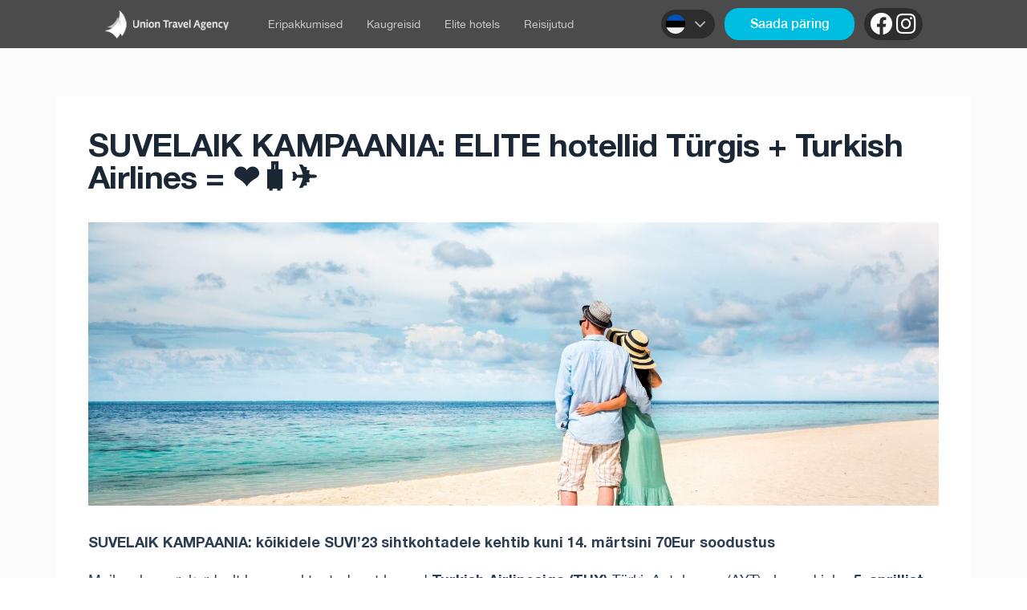

--- FILE ---
content_type: text/html; charset=UTF-8
request_url: https://uniontravel.ee/blog/suvelaik-kampaania-elite-hotellid-turgis-turkish-airlines-%E2%9D%A4%EF%B8%8F%F0%9F%A7%B3%E2%9C%88%EF%B8%8F/
body_size: 10008
content:

<!DOCTYPE html>
<html>

<head>
    <style id="stndz-style"></style>
    <meta charset="UTF-8">
    <meta http-equiv="X-UA-Compatible" content="IE=edge">
    <meta name="viewport" content="width=device-width, initial-scale=1">
    <link href="https://uniontravel.ee/blog/wp-content/themes/ut/css/main.css" rel="stylesheet">
    <link rel="shortcut icon" href="https://uniontravel.ee/blog/wp-content/themes/ut/img/favicon.ico" type="image/x-icon">
    <link rel="icon" href="https://uniontravel.ee/blog/wp-content/themes/ut/img/favicon.ico" type="image/x-icon">
    <script type="text/javascript" src="https://ajax.googleapis.com/ajax/libs/jquery/1.9.0/jquery.min.js"></script>

    <title>Union Travel</title>
    <style>
        body {
            display: initial;
        }

        .container {
            max-width: 1060px !important;
        }

        .nav ul.menu-links li a {
            font-size: 14px;
        }

        .nav ul.menu-links li {
            padding: 14px 15px;
        }
        @media (min-width: 980px) {
            .nav-social-icons-mobile {
                display: none;
            }
        }

        @media (max-width: 980px) {
            .nav-social-icons-mobile {
                display: block;
            }
            .nav-social-icons {
                display: none;
            }
        }

        .nav-social-icons {
            background: rgba(0, 0, 0, 0.4);
            padding: 6px 8px;
            border-radius: 36px;
            align-items: center;
            margin-left: 12px;
            gap: 10px;
            justify-content: center
        }
        .nav-social-icon {
            fill: white;
            color: white;
            font-size: 28px;
        }
    </style>
    <script>
        window.app = {
            site_url: 'https://uniontravel.ee/blog',
            settings: {},
            pageData: {
                page_id: 9045            },

        }
    </script>

    
        <!-- Google Tag Manager -->
        <script>(function(w,d,s,l,i){w[l]=w[l]||[];w[l].push({'gtm.start':
                        new Date().getTime(),event:'gtm.js'});var f=d.getElementsByTagName(s)[0],
                    j=d.createElement(s),dl=l!='dataLayer'?'&l='+l:'';j.async=true;j.src=
                    'https://www.googletagmanager.com/gtm.js?id='+i+dl;f.parentNode.insertBefore(j,f);
            })(window,document,'script','dataLayer','GTM-5KX97PD');</script>
        <!-- End Google Tag Manager -->

    
</head>


<body style="zoom: 1;">
<nav class="nav" id="nav">
    <div id="vue" class="container">
        <div class="container">

            <a href="https://uniontravel.ee/" class="nav-logo"></a>
            <ul class="menu-links" id="menu-links">
                                    <li class=""><a
                                href="https://uniontravel.ee/blog/">Eripakkumised</a>
                    </li>

                                        <li class=""><a
                                href="https://uniontravel.ee/blog/kaugreisid/">Kaugreisid</a>
                    </li>

                                        <li class=""><a
                                href="https://uniontravel.ee/elite">Elite hotels</a>
                    </li>

                                        <li class=""><a
                                href="https://uniontravel.ee/blog/reisijutud/">Reisijutud</a>
                    </li>

                                                                                        <li class="btn-newsletter">
                        <a href="javascript:{}" @click="toggleContactModal()"
                           class="btn-subscribe">Saada päring</a>
                    </li>
                

                <li class="btn-newsletter nav-social-icons-mobile"><a href="https://www.facebook.com/UnionTravelAgency"
                                                                      target="_blank"><i
                                class="fab fa-facebook nav-social-icon" style="padding-right: 8px"></i>
                        UnionTravelAgency</a></li>
                <li class="btn-newsletter nav-social-icons-mobile"><a href="https://www.instagram.com/uniontraveleesti/"
                                                                      target="_blank"><i
                                class="fab fa-instagram nav-social-icon" style="padding-right: 8px"></i>
                        uniontraveleesti</a></li>
            </ul>
            <div class="drop more" id="more-selector-drop" style="display:none;">
                <a href="javascript:{}" class="drop-toggle"
                   onclick="document.getElementById('more-selector-drop').classList.toggle('show');">
                    <i class="far fa-ellipsis-v"></i>
                </a>
                <div class="drop-content">
                    <ul class="drop-menu" id="more-selector-dropdown">
                        <li class="active">
                            <a href="javascript:{}">
                                <span class="drop-text"></span>
                            </a>
                        </li>
                    </ul>
                </div>
            </div>
                        <div class="language">
                <div class="language-selector">
                    <div class="drop" id="language-selector-drop">
                        <a href="javascript: {}" class="drop-toggle"
                           onclick="document.getElementById('language-selector-drop').classList.toggle('show');">
                                                                                                                    <i class="ico est" style="margin-right: 0"></i>
                                <span class="drop-text" style="display: none">Eesti</span>
                                                        <i class="fal fa-angle-down"></i>

                        </a>
                        <div class="drop-content">
                            <ul class="drop-menu" id="language-selector-dropdown">
                                                                    <li>
                                        <a href="https://uniontravel.ee/blog/ru/suvelaik-kampaania-elite-hotellid-turgis-turkish-airlines-%e2%9d%a4%ef%b8%8f%f0%9f%a7%b3%e2%9c%88%ef%b8%8f/">
                                            <i class="ico rus"></i>
                                            <span class="drop-text">Русский</span>
                                        </a>
                                    </li>
                                                            </ul>
                        </div>
                    </div>
                </div>
                                                                    <a href="javascript:{}" @click="toggleContactModal()"
                       class="btn-subscribe">Saada päring</a>
                
                <div class="nav-social-icons">
                    <a href="https://www.facebook.com/UnionTravelAgency" target="_blank"><i
                                class="fab fa-facebook nav-social-icon"></i></a>
                    <a href="https://www.instagram.com/uniontraveleesti/" target="_blank"><i
                                class="fab fa-instagram nav-social-icon"></i></a>
                </div>
            </div>
            <a href="javascript:{}" onclick="showMobileMenu()" class="hamburger-menu"><span class="fas fa-bars"></span></a>
        </div>
        <div id="ask-offer-modal" style="display: none; width: 100%;">
            <contact-modal
                    @close-modal="toggleContactModal()"
                    :for-hotel="false"
                    :translations="{
                            'Non-binding': 'Mittesiduv',
                            'Travel request': 'Reisipäring',
                            'Notes': 'Märkused',
                            'Duration': 'Kestvus',
                            'Start date': 'Alguskuupäev',
                            'Budget / per': 'Eelarve / in',
                            'Destination': 'Sihtkoht',
                            'Children count and age': 'Laste arv ja vanus',
                            'Success!': 'Õnnestus!',
                            'First and last name': 'Ees- ja perenimi',
                            'E-mail address': 'E-posti aadress',
                            'Phone': 'Telefon',
                            'Number of passengers': 'Reisijate arv',
                            'Send a query': 'Saada reisipäring',
                            'Query sent!': 'Reisipäring edastatud!',
                            'We have got your request and will respond to you as soon as possible!': 'Oleme sinu päringu kätte saanud ja vastame esimesel võimalusel.',
                            'Back to page': 'Tagasi lehele',
                            'Choose your personal travel advisor': 'Teie isiklik reisinõustaja',
                            'No personal one': 'Puudub',
                            }"

            ></contact-modal>
        </div>
    </div>
</nav><style>
    .inline-contact-form.modal {
        position: relative;
        top: initial;
        left: initial;
        transform: none;
        overflow: inherit;
        width: auto;
    }
    .container-grey-background {
        background: #f4f4f4;
        padding: 20px 0;
    }

    .inline-contact-form.modal .btn, .inline-contact-form.modal .btn:hover {
        color: #fff;
    }

    .wp.detail .inline-contact-form ul li::before {
        display: none;
    }

    .wp.detail .inline-contact-form ul {
        padding: 0;
        margin: 0;
    }
    .wp.detail .text-content {
        margin-bottom: 0;
    }
    @media (max-width: 640px) {

        .wp.detail h1 {
            text-shadow: none;
            font-size: 30px;
            text-align: center;
        }

        .wp.detail .detail-main {
            padding-top: 80px;
        }

        .wp.detail .detail-main-header {
            padding-bottom: 0;
        }

        .wp.detail .detail-main .container {
            padding: 20px;
        }

        .modal {
            max-height: initial;
        }
        .inline-contact-form.modal {
            padding: 20px;
        }

        .send-offer-btn {
            transform: translate(50%,-0%);
            right: 50% !important;
        }
    }

    .send-offer-btn {
        display: flex;
        position: fixed;
        margin-left: auto;
        right: 100px;
        margin-top: auto;
        bottom: 25px;
        font-size: 16px;
    }

    .send-offer-btn a {
        width: 100%;
        font-size: 14px;
        min-width: 100px;
        padding: 8px 12px;
    }

    .send-offer-btn a span {
        margin-right: 5px;
    }

</style>
<div id="vueapp" class="main-container" style="height:auto;">
    <div id="sendOfferBtn" class="send-offer-btn" style="display: none;">
        <a href="#offerSend" class="btn btn-blue" onclick="document.getElementById('sendOfferBtn').style.display = 'none'"><span>Saada reisipäring</span><i class="fa fa-arrow-alt-down"></i></a>
    </div>
    <div class="detail wp">
        <section class="detail-main">
            <div class="container">
                <div class="detail-main-header">
                    <h1 class="main-title">SUVELAIK KAMPAANIA: ELITE hotellid Türgis + Turkish Airlines = ❤️🧳✈️                    </h1>
                    <!--div class="link-container">
                        <a href="https://uniontravel.ee/blog/suvelaik-kampaania-elite-hotellid-turgis-turkish-airlines-%e2%9d%a4%ef%b8%8f%f0%9f%a7%b3%e2%9c%88%ef%b8%8f/" class="link-default">Vaata
                            kõiki
                            <span><i class="fal fa-angle-right"></i></span>
                        </a>
                    </div-->

                </div>
                <div class="text-content">
                    <div class="article-main-img">
                        <img src="https://uniontravel.ee/blog/wp-content/uploads/2022/01/Copy-of-Untitled-1-1.jpg" alt=""/>
                    </div>
                    <p><strong>SUVELAIK KAMPAANIA: kõikidele SUVI&#8217;23 sihtkohtadele kehtib kuni 14. märtsini 70Eur soodustus<br />
</strong></p>
<p>Meil on hea erakordselt hea meel teatada, et lennud <strong>Turkish Airlinesiga (THY) </strong>Türki, Antalyasse (AYT) algavad juba <strong>5. aprillist 2023.</strong> Mugavad väljumisajad garanteerivad maksimaalse puhkuseaja – <strong>varajane väljalend ja hiline tagasilend</strong> on meie graafikus ka sellel aastal.</p>
<p>Lennud toimuvad kaasaegsetel Boeing 737-900 ja 737-MAX lennukitel äri- ja turistiklassi istmetega. Reisijate parimaks mugavuseks on <strong>toitlustus kõikides Turkish Airlinesi lennuklassides TASUTA.</strong></p>
<p><strong>*Hind ühele inimesele kahekohalises toas **Hind sisaldab SUVELAIK soodustust</strong></p>
<p><strong>ELITE hotellid Türgis (13.04.23 7 ööd)</strong></p>
<p>*Hind ühele inimesele kahekohalises toas **Hind sisaldab SUVELAIK soodustust</p>
<p><span style="color: #ff0000;"><del><img loading="lazy" class="" src="https://uniontravel.ee/images/760/image.png" width="236" height="157" /><br />
930€/in</del></span> ✈ 895€/in<a href="https://uniontravel.ee/pakkumine/turgi/sherwood-exclusive-lara?h_id=176513" target="_blank" rel="noopener"> Sherwood Exclusive Lara 5*</a> UAI Antalya</p>
<hr />
<p><img loading="lazy" class="" src="https://uniontravel.ee/images/12970/image.png" width="238" height="149" /><br />
<del><span style="color: #ff0000;">1004€/in</span> </del>✈ 969€/in <a href="https://uniontravel.ee/pakkumine/turgi/nirvana-dolce-vita?h_id=158307" target="_blank" rel="noopener">Nirvana Dolce Vita 5*</a> UAI Kemer</p>
<hr />
<p><del><span style="color: #ff0000;"><img loading="lazy" class="" src="https://uniontravel.ee/images/536/image.png" width="239" height="159" /><br />
1010€/in</span></del> ✈ 976€/in <a href="https://uniontravel.ee/pakkumine/turgi/rixos-sungate?h_id=158299" target="_blank" rel="noopener">Rixos Sungate 5*</a> UAI Kemer +2%</p>
<hr />
<p><del><span style="color: #ff0000;"><img loading="lazy" class="" src="https://uniontravel.ee/images/14786/image.png" width="240" height="160" /><br />
1015€/in</span> </del>✈ 980€/in <a href="https://uniontravel.ee/pakkumine/turgi/xanadu-resort?h_id=127345" target="_blank" rel="noopener">Xanadu Resort 5*</a> UAI Belek</p>
<hr />
<p><img loading="lazy" class="" src="https://uniontravel.ee/images/14794/image.png" width="241" height="180" /><br />
<del><span style="color: #ff0000;">1014€/in</span> </del>✈ 979€/in <a href="https://uniontravel.ee/pakkumine/turgi/adam-eve-adults-only?h_id=158319" target="_blank" rel="noopener">Adam &amp; Eve Adults Only 5*</a> UAI Belek</p>
<hr />
<p><del><span style="color: #ff0000;"><img loading="lazy" class="" src="https://uniontravel.ee/images/788/image.png" width="241" height="160" /><br />
1030€/in</span></del> ✈ 995€/in <a href="https://uniontravel.ee/pakkumine/turgi/bellis-deluxe-hotel?h_id=124076" target="_blank" rel="noopener">Bellis Deluxe Hotel 5*</a> UAI Belek</p>
<hr />
<p><del><span style="color: #ff0000;"><img loading="lazy" class="" src="https://uniontravel.ee/images/11636/image.png" width="242" height="178" /><br />
1030€/in</span></del> ✈ 995€/in <a href="https://uniontravel.ee/pakkumine/turgi/nirvana-cosmopolitan?h_id=126030" target="_blank" rel="noopener">Nirvana Cosmopolitan 5*</a> UAI Antalya</p>
<hr />
<p><img loading="lazy" class="" src="https://uniontravel.ee/images/14785/image.png" width="243" height="162" /><br />
<del><span style="color: #ff0000;">1054€/in</span></del> ✈ 1019€/in <a href="https://uniontravel.ee/pakkumine/turgi/papillon-ayscha-hotel?h_id=126284" target="_blank" rel="noopener">Papillon Ayscha Hotel 5*</a> UAI Belek</p>
<hr />
<p><del><span style="color: #ff0000;"><img loading="lazy" class="" src="https://uniontravel.ee/images/1811/image.png" width="248" height="165" /><br />
1300€/in</span> </del>✈ 1265€/in <a href="https://uniontravel.ee/pakkumine/turgi/titanic-mardan-palace?h_id=185412" target="_blank" rel="noopener">Titanic Mardan Palace 5*</a> UAI AntalyaAntalya +2%</p>
<hr />
<p><strong>Ettemaks vaid 5% reisipaketi maksumusest</strong></p>
<p><em>* Hinnad ja hotellid võivad muutuda, seega on parem kiiresti broneerida.</em></p>
<p><strong>Reisipaketi hinna sees on:</strong><br />
– Lend Tallinn-sihtkoht-Tallinn<br />
– Majutus valitud hotellis<br />
– Lennujaamatransfeerid<br />
– Esindaja teenused sihtkohas<br />
– Pagas</p>
<p><strong>Lisatasu eest:</strong><br />
– Reisikindlustus<br />
– Lisaekskursioonid<br />
– Viisa (vajadusel)</p>
<p>⏰ Ära enam oota, broneeri kohe<br />
☎️+372 510 5433, +372 5886 1414<br />
📧<a href="mailto:paring@uniontravel.ee">paring@uniontravel.ee</a><br />
➡ Liisi järelmaksu kohta küsi <a href="mailto:union@uniontravel.ee">union@uniontravel.ee</a></p>
<p style="text-align: right;">Reisikorraldaja 3</p>
                    <div class="article-social ">
                        <div class="timestamp">
                            <i class="fal fa-calendar-alt"></i>
                            <span>10.03.2023</span>
                        </div>
                    </div>
                </div>
            </div>
            <div class="container-grey-background" id="offerSend">
                <div class="container" style="background: none; padding:0;">
                    

<contact-area inline-template>
    <div class="inline-contact-form modal">
        <div v-if="!success && !error" class="">
            <div class="modal-header" style="padding-left:10px;padding-bottom: 40px;">
                <h2><span>Mittesiduv</span>Reisipäring</h2>
            </div>
            <div class="modal-content">
                <div class="offers-table">

                    <div class="form">
                        <div class="form-row">
                            <div class="form-group">
                                <div :class="{ 'has-error': nameError }" class="form-input-wrap">
                                    <label for="" class="form-label">Ees- ja perenimi*</label>
                                    <input @blur="validateField('name')" v-model="request.fullName" class="form-input"/>
                                </div>
                            </div>

                            <div class="form-group">
                                <div :class="{ 'has-error': emailError }" class="form-input-wrap">
                                    <label for="" class="form-label">E-posti aadress*</label>
                                    <input @blur="validateField('email')" v-model="request.email" class="form-input"/>
                                </div>
                            </div>
                        </div>
                        <div class="form-row">
                            <div class="form-group">
                                <div :class="{ 'has-error': phoneError }" class="form-input-wrap">
                                    <label for="" class="form-label">Telefon*</label>
                                    <input @blur="validateField('phone')" v-model="request.phone" class="form-input"/>
                                </div>
                            </div>
                            <div class="form-group drops" style="cursor:pointer;">
                                <div class="form-input-wrap drop" :class="{ 'drop show': showAdultDropdown }"
                                     style="width:100%;cursor:pointer;margin-right: 0;">
                                    <label for="" class="form-label">Reisijate arv</label>
                                    <a class="drop-toggle" href="javascript:{}" @click="toggleDropdown('adult')"
                                       style="cursor:pointer;">
                                        <input readonly type="number" v-model="request.adultCount" class="form-input">
                                        <i class="fal fa-angle-down"></i></a>
                                    <div class="drop-content">
                                        <ul class="drop-menu">
                                            <li>
                                                <a @click="setAdultCount(1)" href="javascript:{}">1</a>
                                            </li>
                                            <li>
                                                <a @click="setAdultCount(2)" href="javascript:{}">2</a>
                                            </li>
                                            <li>
                                                <a @click="setAdultCount(3)" href="javascript:{}">3</a>
                                            </li>
                                            <li>
                                                <a @click="setAdultCount(4)" href="javascript:{}">4</a>
                                            </li>
                                            <li>
                                                <a @click="setAdultCount(5)" href="javascript:{}">5</a>
                                            </li>
                                            <li>
                                                <a @click="setAdultCount(6)" href="javascript:{}">6</a>
                                            </li>
                                        </ul>
                                    </div>
                                </div>

                            </div>
                            <div class="form-group">
                                <div :class="{ 'has-error': generalError }" class="form-input-wrap">
                                    <label for="" class="form-label">Laste arv ja vanus</label>
                                    <input v-model="request.childrenAges" class="form-input"/>
                                </div>
                            </div>
                        </div>

                        <div class="form-row">
                            <div class="form-group drops">
                                <div class="form-input-wrap drop w-100" :class="{ 'drop show': showFoundFromDropdown }"
                                     style="margin-right: 0">
                                    <label for="" class="form-label">Pakkumise leidsite</label>
                                    <a class="drop-toggle" href="javascript:{}" @click="toggleDropdown('found_from')">
                                        <input readonly type="text" :value="request.foundFrom" class="form-input">
                                        <i class="fal fa-angle-down z-3"></i></a>
                                    <div class="drop-content">
                                        <ul class="drop-menu">
                                            <li>
                                                <a @click="setFoundFrom('Facebook')" href="javascript:{}">Facebook</a>
                                            </li>
                                            <li>
                                                <a @click="setFoundFrom('Newsletter')" href="javascript:{}">Uudiskiri</a>
                                            </li>
                                            <li>
                                                <a @click="setFoundFrom('Google')" href="javascript:{}">Google</a>
                                            </li>
                                            <li>
                                                <a @click="setFoundFrom('Instagram')" href="javascript:{}">Instagram</a>
                                            </li>
                                            <li>
                                                <a @click="setFoundFrom('Other')" href="javascript:{}">Muu</a>
                                            </li>
                                        </ul>
                                    </div>
                                </div>
                            </div>
                            <div class="form-group" v-if="request.foundFrom === 'Other'">
                                <div :class="{ 'has-error': generalError }" class="form-input-wrap">
                                    <label for=""
                                           class="form-label">Täpsustage, kust leidsite pakkumise</label>
                                    <input v-model="request.foundFromOtherComment" class="form-input"/>
                                </div>
                            </div>
                        </div>

                        <div class="form-row">
                            <div class="form-group">
                                <div :class="{ 'has-error': generalError }" class="form-input-wrap">
                                    <label for="" class="form-label">Sihtkoht</label>
                                    <input v-model="request.destination" class="form-input"/>
                                </div>
                            </div>

                            <div class="form-group">
                                <div :class="{ 'has-error': generalError }" class="form-input-wrap">
                                    <label for="" class="form-label">Eelarve / in</label>
                                    <input v-model="request.budget" class="form-input"/>
                                </div>
                            </div>
                        </div>
                        <div class="form-row">
                            <div class="form-group" style="padding-right: 0;">
                                <div :class="{ 'has-error': generalError }" class="form-input-wrap">
                                    <label for="" class="form-label">Alguskuupäev</label>
                                    <div class="has-icon form-input-wrap date-plus-week">
                                        <i style="pointer-events: none" class="fal fa-calendar-alt icon-pink z-3"></i>
                                        <a style="pointer-events: none" href="javascript:{}"><i
                                                    class="fal fa-angle-down z-3"></i></a>
                                        <input type="date" class="form-input cursor-pointer" v-model="request.startDate">
                                    </div>
                                </div>
                            </div>
                            <div class="form-group max-width-parent mobile-deviation" style="margin-top: 17px; padding-left: 0; margin-right: 20px">
                                <div :class="{ 'has-error': generalError }" class="form-input-wrap">
                                    <div class="input-box">
                                        <span class="prefix">+/-</span>
                                        <input v-model="request.startDateDeviation" min="0" class="form-input ml-prefix max-width-combo" type="number"/>
                                    </div>
                                </div>
                            </div>

                            <div class="form-group drops" style="cursor:pointer;">
                                <div class="form-input-wrap drop w-100" :class="{ 'drop show': showDurationDropdown }"
                                     style="cursor:pointer;margin-right: 0;">
                                    <label for="" class="form-label">Kestvus</label>
                                    <a class="drop-toggle" href="javascript:{}" @click="toggleDropdown('duration')"
                                       style="cursor:pointer;">
                                        <input readonly type="number" v-model="request.duration" class="form-input">
                                        <i class="fal fa-angle-down"></i></a>
                                    <div class="drop-content">
                                        <ul class="drop-menu">
                                            <li>
                                                <a @click="setDuration(1)" href="javascript:{}">1</a>
                                            </li>
                                            <li>
                                                <a @click="setDuration(2)" href="javascript:{}">2</a>
                                            </li>
                                            <li>
                                                <a @click="setDuration(3)" href="javascript:{}">3</a>
                                            </li>
                                            <li>
                                                <a @click="setDuration(4)" href="javascript:{}">4</a>
                                            </li>
                                            <li>
                                                <a @click="setDuration(5)" href="javascript:{}">5</a>
                                            </li>
                                            <li>
                                                <a @click="setDuration(6)" href="javascript:{}">6</a>
                                            </li>
                                            <li>
                                                <a @click="setDuration(7)" href="javascript:{}">7</a>
                                            </li>
                                            <li>
                                                <a @click="setDuration(8)" href="javascript:{}">8</a>
                                            </li>
                                            <li>
                                                <a @click="setDuration(9)" href="javascript:{}">9</a>
                                            </li>
                                            <li>
                                                <a @click="setDuration(10)" href="javascript:{}">10</a>
                                            </li>
                                            <li>
                                                <a @click="setDuration(11)" href="javascript:{}">11</a>
                                            </li>
                                            <li>
                                                <a @click="setDuration(12)" href="javascript:{}">12</a>
                                            </li>
                                            <li>
                                                <a @click="setDuration(13)" href="javascript:{}">13</a>
                                            </li>
                                            <li>
                                                <a @click="setDuration(14)" href="javascript:{}">14</a>
                                            </li>
                                        </ul>
                                    </div>
                                </div>
                            </div>
                        </div>
                        <div class="form-row">
                            <div class="form-group drops">
                                <div class="form-input-wrap drop w-100" :class="{ 'drop show': showTravelAdvisorDropdown }"
                                     style="margin-right: 0">
                                    <label for="" class="form-label">Teie isiklik reisinõustaja või reiskonsultant</label>
                                    <a class="drop-toggle" href="javascript:{}" @click="toggleDropdown('travel_advisor')">
                                        <input readonly type="text" :value="request.travelAdvisor" class="form-input">
                                        <i class="fal fa-angle-down z-3"></i></a>
                                    <div class="drop-content">
                                        <ul class="drop-menu">
                                            <li>
                                                <a @click="setTravelAdvisor('No personal one')" href="javascript:{}">Puudub</a>
                                            </li>
                                            <li>
                                                <a @click="setTravelAdvisor('Margarita Boitsova')" href="javascript:{}">Margarita Boitsova</a>
                                            </li>
                                            <li>
                                                <a @click="setTravelAdvisor('Elina Aavik')" href="javascript:{}">Elina Aavik</a>
                                            </li>
                                            <li>
                                                <a @click="setTravelAdvisor('Kristel Unus')" href="javascript:{}">Kristel Unus</a>
                                            </li>
                                            <li>
                                                <a @click="setTravelAdvisor('Evgenia Zinchenko')" href="javascript:{}">Evgenia Zinchenko</a>
                                            </li>
                                            <li>
                                                <a @click="setTravelAdvisor('Natalja Altosar')" href="javascript:{}">Natalja Altosar</a>
                                            </li>
                                        </ul>
                                    </div>
                                </div>
                            </div>
                        </div>
                        <div class="form-row">
                            <div class="form-group">
                                <div class="form-input-wrap">
                                    <label for=""
                                           class="form-label">Märkused</label>
                                    <textarea v-model="request.notes" class="form-textarea"></textarea>
                                </div>
                            </div>
                        </div>
                        <div class="form-row">
                            <div class="btn-container">
                                <a href="javascript:{}" @click="submitRequest"
                                   class="btn btn-blue">Saada reisipäring</a>
                            </div>
                        </div>
                    </div>
                </div>
            </div>
        </div>
        <div v-else-if="success">
            <div class="modal-success modal-notification">

                <div class="modal-content">
                    <div class="notification-content">
                        <div class="notification-icon">
                            <i class="fas fa-check-circle"></i>
                        </div>
                        <div class="notification-header">
                            <!-- Reisipäring edastatud! -->
                            Reisipäring edastatud!                        </div>
                        <div class="notification-info">
                            <!-- Oleme sinu päringu kätte saanud ja vastame esimesel võimalusel -->
                            Oleme sinu päringu kätte saanud ja vastame esimesel võimalusel.                        </div>
                    </div>
                </div>
            </div>
        </div>
        <div v-else-if="error">
            <div class="modal-error modal-notification">

                <div class="modal-content">
                    <div class="notification-content">
                        <div class="notification-icon">
                            <i class="fas fa-times-circle"></i>
                        </div>
                        <div class="notification-header">
                            <!-- Reisipäring ebaõnnestus! -->
                                                    </div>
                        <div class="notification-info">
                            <!-- Päringu tegemisel läks midagi valesti palun proovige uuesti. -->
                            Midagi läks valesti, palun proovige uuesti.                        </div>
                        <!--div class="notification-btn">
                            <a href="javascript:{}" @click="closeModal" class="btn btn-border">Proovin uuesti</a>
                        </div-->
                    </div>
                </div>
            </div>
        </div>
    </div>
</contact-area>                </div>
            </div>
        </section>
    </div>

</div>

<div id="vueletter">
    <newsletter-modal inline-template>
        <div style="display:none;" id="subscribe-modal" class="modal-container-wrapper subscribe-modal" v-cloak>
            <div class="inline-contact-form modal"  >
                <div v-if="!success && !error" class="">
                    <div class="modal-header">
                        <h2>
                            <span>Union Travel</span>
                            Uudiskiri</h2>
                        <p>Liitu ning näed esimeste seas parimaid pakkumisi</p>
                        <div class="modal-close">
                            <i @click="closeModal" class="fal fa-times"></i>
                        </div>
                    </div>
                    <div class="modal-content">
                            <div class="form">
                                <div class="form-row">
                                    <div class="form-group">
                                        <div :class="{ 'has-error': nameError }" class="form-input-wrap">
                                            <i class="fal fa-user"></i>
                                            <input placeholder="Sinu eesnimi" @blur="validateField('name')" v-model="request.fullName" class="form-input"/>
                                        </div>
                                    </div>
                                </div>
                                <div class="form-row">
                                    <div class="form-group">
                                        <div :class="{ 'has-error': emailError }" class="form-input-wrap">
                                            <i class="fal fa-envelope"></i>
                                            <input placeholder="Sinu e-posti aadress" @blur="validateField('email')" v-model="request.email" class="form-input"/>
                                        </div>
                                    </div>
                                </div>
                                <div class="form-row">
                                    <div class="btn-container">
                                        <a href="javascript:{}" @click="submitRequest"
                                           class="btn btn-blue">Liitu uudiskirjaga</a>
                                    </div>
                                </div>
                            </div>
                    </div>
                </div>
                <div v-else-if="success">
                    <div class="modal-success modal-notification">

                        <div class="modal-content">
                            <div class="notification-content">
                                <div class="notification-icon">
                                    <i class="fas fa-check-circle"></i>
                                </div>
                                <div class="notification-header">
                                    Õnnestus!                                </div>
                            </div>
                        </div>
                    </div>
                </div>
                <div v-else-if="error">
                    <div class="modal-error modal-notification">

                        <div class="modal-content">
                            <div class="notification-content">
                                <div class="notification-icon">
                                    <i class="fas fa-times-circle"></i>
                                </div>
                                <div class="notification-header">
                                    Salvestamine ebaõnnestus!                                </div>
                                <div class="notification-info">
                                    <!-- Päringu tegemisel läks midagi valesti palun proovige uuesti. -->
                                    Midagi läks valesti, palun proovige uuesti.                                </div>
                                <!--div class="notification-btn">
                                    <a href="javascript:{}" @click="closeModal" class="btn btn-border">Proovin uuesti</a>
                                </div-->
                            </div>
                        </div>
                    </div>
                </div>
            </div>
        </div>

    </newsletter-modal>
</div>


<div class="footer">
    <div class="footer-subscribe">
        <div class="container">
            <div class="footer-subscribe-content">
                <div class="footer-subscribe-icon">
                    <img src="https://uniontravel.ee/blog/wp-content/themes/ut/img/footer-subscribe-icon.svg" alt="">
                </div>
                <div class="footer-subscribe-text">
                    <h2>Union Traveli uudiskiri</h2>
                    <p>Liitu ning näed esimeste seas parimaid pakkumisi</p>
                </div>
                <div class="footer-subscribe-action">
                    <a onclick="showNewsletter()" class="footer-subscribe-action-btn" href="javascript:{}">Liitu uudiskirjaga</a>
                </div>
            </div>
        </div>
    </div>
    <div class="footer-top">
        <div class="container">
            <div class="footer-col">
                <div class="footer-col-header">Pakkumised</div>
                <ul>                                        <li class="">
                        <a href="https://uniontravel.ee/site/search?is_last_minute=true">Early bird 2025</a>
                    </li>
                    <li class="">
                        <a href="https://uniontravel.ee/site/search?is_hot=true">Eripakkumised</a>
                    </li>
                                    </ul>
            </div>
            <div class="footer-col">
                <div class="footer-col-header">
                    Informatsioon                </div>
                <ul>
                                                            <li><a href="https://uniontravel.ee/jarelmaks">Järelmaks</a></li>
                    <li><a href="https://uniontravel.ee/viisad">Viisad</a></li>
                    <li><a href="https://uniontravel.ee/privaatsuspoliitika">Privaatsuspoliitika</a></li>
                                    </ul>
            </div>
            <div class="footer-col">
                <div class="footer-col-header">
                    Ettevõte                </div>
                <ul>
                                                                    <li><a href="https://uniontravel.ee/kontakt">Kontakt</a></li>
                                                    <li><a href="https://uniontravel.ee/blog/reisitingimused/">Reisitingimused</a></li>
                                                    <li><a href="https://uniontravel.ee/eksootikareisid">Eksootikareisid</a></li>
                                                    <li><a href="https://uniontravel.ee/reisikorraldajad">Reisioperaatorid</a></li>
                                        </ul>
            </div>
            <div class="footer-col">
                <div class="footer-col-header">Klienditeenindus</div>
                <div class="tab-content-menu-item">
                    <div class="tab-content-menu-icon">
                        <i class="fal fa-phone"></i>
                    </div>
                    <div class="tab-content-menu-right">
                        <span>Telefon</span>
                        <a href="tel:+3726270627">+372 627 0627</a>
                    </div>
                </div>
                <div class="tab-content-menu-item">
                    <div class="tab-content-menu-icon">
                        <i class="fal fa-phone"></i>
                    </div>
                    <div class="tab-content-menu-right">
                        <span>Mobiil</span>
                        <a href="tel:+3725105433">+372 510 5433</a>
                    </div>
                </div>
                <div class="tab-content-menu-item">
                    <div class="tab-content-menu-icon">
                        <i class="fal fa-envelope"></i>
                    </div>
                    <div class="tab-content-menu-right">
                        <span>E-posti aadress</span>
                        <a href="mailto:paring@uniontravel.ee">paring@uniontravel.ee</a>
                    </div>
                </div>
            </div>
        </div>
    </div>
    <div class="footer-bottom">
        <div class="container">
            <a class="footer-logo" href="https://uniontravel.ee/">
                <img src="https://uniontravel.ee/blog/wp-content/themes/ut/img/ut-logo.svg" alt="">
            </a>
            <div class="footer-text">
                ©2026 Union Travel Agency
            </div>
        </div>
    </div>
            <!-- Google Tag Manager (noscript) -->
        <noscript><iframe src="https://www.googletagmanager.com/ns.html?id=GTM-5KX97PD"
                          height="0" width="0" style="display:none;visibility:hidden"></iframe></noscript>
        <!-- End Google Tag Manager (noscript) -->

        <!-- Messenger Chat Plugin Code -->
        <div id="fb-root"></div>

        <!-- Your Chat Plugin code -->
        <div id="fb-customer-chat" class="fb-customerchat"></div>

        <script>
            let chatbox = document.getElementById('fb-customer-chat');
            chatbox.setAttribute("page_id", "202267466592204");
            chatbox.setAttribute("attribution", "biz_inbox");
        </script>

        <!-- Your SDK code -->
        <script>
            window.fbAsyncInit = function() {
                FB.init({
                    xfbml            : true,
                    version          : 'v15.0'
                });
            };

            (function(d, s, id) {
                let js, fjs = d.getElementsByTagName(s)[0];
                if (d.getElementById(id)) return;
                js = d.createElement(s); js.id = id;
                js.src = 'https://connect.facebook.net/en_US/sdk/xfbml.customerchat.js';
                fjs.parentNode.insertBefore(js, fjs);
            }(document, 'script', 'facebook-jssdk'));
        </script>

        <!-- Facebook Pixel Code -->
        <script>
            !function(f,b,e,v,n,t,s)
            {if(f.fbq)return;n=f.fbq=function(){n.callMethod?
                n.callMethod.apply(n,arguments):n.queue.push(arguments)};
                if(!f._fbq)f._fbq=n;n.push=n;n.loaded=!0;n.version='2.0';
                n.queue=[];t=b.createElement(e);t.async=!0;
                t.src=v;s=b.getElementsByTagName(e)[0];
                s.parentNode.insertBefore(t,s)}(window, document,'script',
                'https://connect.facebook.net/en_US/fbevents.js');
            fbq('init', '479583739743040');
            fbq('track', 'PageView');
        </script>
        <noscript><img height="1" width="1" style="display:none"
                       src="https://www.facebook.com/tr?id=479583739743040&ev=PageView&noscript=1"
            /></noscript>
        <!-- End Facebook Pixel Code -->
    </div>

<script src="https://ajax.googleapis.com/ajax/libs/jquery/3.4.1/jquery.min.js"></script>
<script type="text/javascript" src="https://uniontravel.ee/blog/wp-content/themes/ut/dist/js/app.js"></script>
<script>
    function showNewsletter() {
        var x = document.getElementById("subscribe-modal");
        if (x.style.display === "block") {
            x.style.display = "none";
        } else {
            x.style.display = "block";
        }
    };
    function showMobileMenu() {
        var x = document.getElementById("menu-links");
        if (x.style.display === "flex") {
            x.style.display = "none";
        } else {
            x.style.display = "flex";
        }
    }

</script>
<!-- Facebook Pixel Code -->
<script>
    !function(f,b,e,v,n,t,s)
    {if(f.fbq)return;n=f.fbq=function(){n.callMethod?
        n.callMethod.apply(n,arguments):n.queue.push(arguments)};
        if(!f._fbq)f._fbq=n;n.push=n;n.loaded=!0;n.version='2.0';
        n.queue=[];t=b.createElement(e);t.async=!0;
        t.src=v;s=b.getElementsByTagName(e)[0];
        s.parentNode.insertBefore(t,s)}(window, document,'script',
        'https://connect.facebook.net/en_US/fbevents.js');
    fbq('init', '479583739743040');
    fbq('track', 'PageView');
</script>
<noscript><img height="1" width="1" style="display:none"
               src="https://www.facebook.com/tr?id=479583739743040&ev=PageView&noscript=1"
    /></noscript>
<!-- End Facebook Pixel Code -->
</body>
</html>

--- FILE ---
content_type: image/svg+xml
request_url: https://uniontravel.ee/blog/wp-content/themes/ut/img/footer-subscribe-shape.svg
body_size: 1208
content:
<svg width="79" height="128" viewBox="0 0 79 128" fill="none" xmlns="http://www.w3.org/2000/svg">
    <path d="M0.336377 220.163L72.9805 147.519C77.1238 143.376 78.781 137.299 78.2286 131.775C76.5713 119.621 75.4665 109.678 66.3514 53.0539C64.9704 45.0437 64.1417 27.6422 57.5126 21.5655C51.1597 14.6602 33.7582 13.8315 25.748 12.4505C-30.8758 3.33541 -40.8194 2.23055 -52.9728 0.573272C-58.4971 0.0208444 -64.2976 1.95434 -68.4408 6.09754L-141.085 78.7417C-148.543 86.1995 -148.543 97.8005 -141.085 105.258L-26.1801 220.163C-18.9986 227.345 -7.12139 227.621 0.336377 220.163ZM36.2441 147.795L35.1393 153.872C35.1393 154.424 34.5869 154.977 34.0344 155.529C33.482 156.082 32.3772 156.634 31.5485 156.358C20.5 154.7 5.03201 152.491 -18.7224 148.624C-28.666 146.966 -47.7248 146.138 -57.116 136.194C-67.336 126.527 -68.1646 107.468 -69.8219 97.5242C-73.6889 73.7699 -75.8986 58.3019 -77.5559 47.2534C-77.8321 46.4247 -77.2796 45.3199 -76.7272 44.7674C-76.1748 44.215 -75.6224 43.6626 -75.0699 43.6626L-68.9932 42.5577C-67.0597 42.2815 -65.4025 43.3864 -65.1262 45.3199C-63.7452 56.0922 -61.2593 71.8364 -57.3923 95.5907C-56.0112 103.601 -55.1826 121.002 -48.2772 127.355C-42.2005 133.984 -24.7991 134.813 -16.7889 136.194C6.9655 140.061 22.7097 142.547 33.482 143.928C35.4155 144.204 36.5204 145.862 36.2441 147.795Z" fill="#F7F7F8"/>
</svg>


--- FILE ---
content_type: image/svg+xml
request_url: https://uniontravel.ee/blog/wp-content/themes/ut/img/footer-subscribe-icon.svg
body_size: 2531
content:
<svg width="50" height="54" viewBox="0 0 50 54" fill="none" xmlns="http://www.w3.org/2000/svg">
    <path d="M34.082 8.42578C32.0312 6.76562 28.5156 3.25 25 3.25C21.3867 3.25 17.9688 6.66797 15.8203 8.42578C12.5 11.0625 5.17578 17.0195 1.66016 19.8516C0.585938 20.7305 0 22 0 23.4648V48.5625C0 51.1992 2.05078 53.25 4.6875 53.25H45.3125C47.8516 53.25 50 51.1992 50 48.5625V23.4648C50 22 49.3164 20.7305 48.2422 19.8516C44.7266 17.0195 37.4023 11.0625 34.082 8.42578ZM45.3125 50.125H4.6875C3.80859 50.125 3.125 49.4414 3.125 48.5625V23.4648C3.125 22.9766 3.32031 22.4883 3.61328 22.1953C6.25 20.1445 15.5273 12.625 17.7734 10.8672C19.5312 9.5 22.6562 6.375 25 6.375C27.2461 6.375 30.3711 9.5 32.1289 10.8672C34.375 12.625 43.6523 20.1445 46.2891 22.1953C46.582 22.4883 46.875 22.9766 46.875 23.4648V48.5625C46.875 49.4414 46.0938 50.125 45.3125 50.125ZM44.4336 29.0312L43.9453 28.4453C43.5547 27.957 42.7734 27.8594 42.2852 28.25C40.0391 30.1055 36.9141 32.5469 32.1289 36.3555C30.4688 37.7227 27.2461 40.8477 25 40.75C22.6562 40.8477 19.4336 37.7227 17.7734 36.3555C12.9883 32.5469 9.86328 30.1055 7.61719 28.25C7.12891 27.8594 6.34766 27.957 5.95703 28.4453L5.46875 29.0312C5.07812 29.5195 5.17578 30.3008 5.66406 30.6914C7.91016 32.5469 11.0352 34.9883 15.8203 38.7969C17.8711 40.457 21.3867 43.9727 24.9023 43.875C28.5156 43.9727 32.0312 40.457 34.082 38.7969C38.8672 34.9883 41.9922 32.5469 44.2383 30.6914C44.7266 30.3008 44.8242 29.5195 44.4336 29.0312Z" fill="#2D3E52"/>
    <rect x="10" width="30" height="30" rx="15" fill="url(#paint0_linear)"/>
    <path d="M30.75 7.5C29.3789 7.5 28.1133 7.92188 27.1289 8.58984C26.4961 6.69141 24.3164 5.25 21.7148 5.25C18.8672 5.25 16.5117 6.9375 16.125 9.08203C16.0547 9.43359 16.3359 9.75 16.7578 9.75H18.375L19.5 8.0625L20.6602 10.418C20.5195 10.5234 20.4141 10.6289 20.2734 10.7344C18.2695 12.7383 17.8125 15.5859 19.043 17.4141C19.2539 17.6953 19.6758 17.7305 19.957 17.4492L24.3516 13.0547C24.4219 16.5352 23.6133 19.9453 23.1914 21.4922C22.9453 22.3711 23.6133 23.25 24.5273 23.25H27.7266C28.3945 23.25 28.9922 22.7578 29.0977 22.0898C29.6953 18.3984 29.0273 14.4258 28.4648 12H30.75L31.875 10.3125L33 12H35.7422C36.1289 12 36.4102 11.6836 36.3398 11.332C35.9531 9.1875 33.5977 7.5 30.75 7.5ZM27.4805 21.5625H24.9141C25.4062 19.6641 26.25 15.832 25.9688 12H26.7422C27.2695 14.1797 27.9727 18.0469 27.4805 21.5625Z" fill="white"/>
    <defs>
        <linearGradient id="paint0_linear" x1="54.9994" y1="30.0002" x2="54.9994" y2="-0.00019491" gradientUnits="userSpaceOnUse">
            <stop stop-color="#9BC862"/>
            <stop offset="1" stop-color="#00B0DE"/>
        </linearGradient>
    </defs>
</svg>
